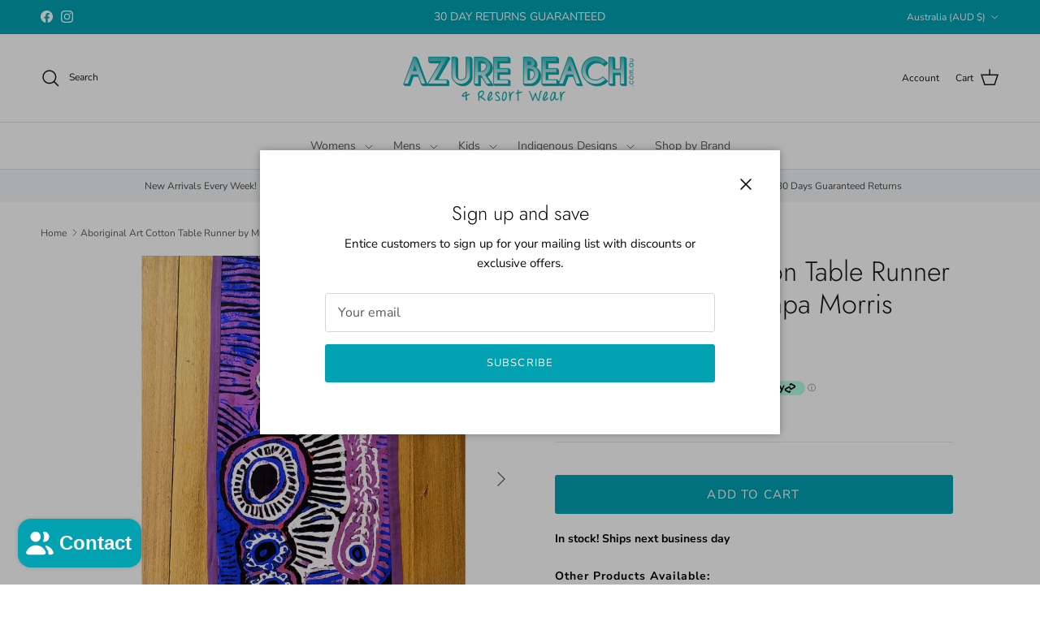

--- FILE ---
content_type: text/css
request_url: https://azurebeach.com.au/cdn/shop/t/119/assets/product.css?v=152560301361414327741757315358
body_size: 878
content:
.product-icons ul{list-style:none;display:flex;flex-wrap:wrap;gap:15px;padding:0;margin:0}.product-icons ul li{font-size:14px;width:calc((100% - 45px)/4);padding:0;margin:0}.product-icon-item-image{padding:0;margin:0 0 5px}.product-icon-item-image img{margin:0 auto}.product-icons p{margin:0}.section-other-swatches{margin:25px 0}.other-swatches{display:flex;gap:8px;flex-wrap:wrap;align-items:flex-start}.section-other-swatches .label{display:block;width:100%;margin:0 0 6px}.other-swatch{overflow:hidden;position:relative;border:2px solid transparent;border-radius:var(--btn-border-radius)}.other-swatch:hover{border-color:var(--input-border-color-active)}.other-swatch.round{border-radius:50%}.pre-order-note,.shiptime{margin-bottom:10px}.pre-order-note,.shiptime{color:#000;font-size:14px}.product_form .pre-order-note,.product_form .shiptime{font-weight:700}.shiptime.custom-size{display:none}.order-note{margin-top:-10px}.order-note span{display:inline-flex;align-items:center;font-size:14px;padding:10px 12px;font-weight:700;background-color:#f1f1e9;border-radius:5px;line-height:14px}.order-note .note-instock:not(.hidden)+.note-special{margin-top:10px}.order-note span.note-special.hidden{display:none}.order-note span svg{margin-right:3px}.order-note .note-content{max-width:calc(100% - 17px)}.select-country-s{display:flex;color:#000;font-weight:700;font-size:14px;letter-spacing:1px;align-items:center}.box-size-choose{position:relative;margin-left:10px;display:flex;align-items:center}.box-size-choose .selected-icon{margin-left:3px;cursor:pointer;width:14px;height:14px;display:inline-block;background:url(down.png) right no-repeat transparent;background-size:contain}.country-selected{cursor:pointer;color:#02a2b3}.country-size-select{margin-bottom:30px}.select-country-s ul{display:none;position:absolute;list-style:none;padding:10px;z-index:9;border:1px solid #ccc;background-color:#fff;top:20px;min-width:160px}.select-country-s ul li{display:block;padding:5px 0;cursor:pointer}.select-country-s ul li:hover{color:#717171}.select-country-s.active ul{display:block}.crossed-out{position:absolute;width:100%;height:100%;left:0;top:0;z-index:1}.product-column-right .product-form .label{font-size:14px;font-weight:700;letter-spacing:1px;color:#000;margin:0 0 8px}.product-column-right .option-selector__btns{margin-top:0}.swatch-element .country-size-label{line-height:18px;display:none}.swatch-element .country-size-label.active{display:flex;flex-direction:column}.swatch-element .country-size-label.only-one-country{display:inline-flex;height:100%;align-items:center}.swatch-element .country-size-label span{color:#000;font-weight:700}.swatch-element .country-size-label.only-one-country .country-size{font-size:16px}.swatch-element .country-size-label .country-code{font-weight:400;font-size:12px}.swatch-element.soldout .country-size-label .country-code{color:#a9a9a9}.swatch-element .country-size-label .country-size{font-size:24px;font-weight:700}.swatch-element.soldout .country-size-label .country-size{color:#a9a9a9}.option-selector .opt-label .crossed-out{display:none}.swatch-element{position:relative;display:inline-block;margin:0 3px 10px 0}.swatch-update.swatch-element{position:relative}.swatch-update.swatch-element .opt-label{border:2px solid #d8f8f9}.swatch-update.swatch-element input:checked+label{background:#fff!important;font-weight:700}.option-selector .color .opt-label{width:40px;height:40px;overflow:hidden}.option-selector .opt-label{border:none;box-shadow:none;background:#d8f8f9;text-align:center;min-width:initial;min-height:initial;padding:0;margin:0}.option-selector .swatch-update.soldout label{background:#dfdfdf}.option-selector .opt-label img{transform:scale(1.5)}.color input:checked+label,.swatch-element.color input+label.opt-label{border:none!important;box-shadow:none!important}.color input:checked+label:after{content:"\f058";font-family:Font Awesome;color:#bbb9;font-size:14px;font-weight:700;line-height:33px;position:absolute;bottom:-6px;left:2px}.swatch-update.swatch-element .inventory-icon-swatch{position:absolute;display:inline-block;top:-12px;right:-7px;z-index:5}.swatch-update.swatch-element .inventory-icon-swatch.special-var,.swatch-update.swatch-element.preorder .inventory-icon-swatch{display:none}.swatch-update.swatch-element.preorder .inventory-icon-swatch.special-var{display:inline-block}.swatch-update.swatch-element.soldout .inventory-icon-swatch{display:none}.swatch-update input:checked+label{border:none;box-shadow:none!important}.swatch-update.swatch-element.soldout .opt-label{border-color:#dfdfdf!important}.swatch-update.swatch-element.soldout label:before{content:"";position:absolute;top:0;left:0;width:100%;height:100%;background-image:linear-gradient(to left bottom,transparent calc(50% - 1px),#ccc 50%,transparent calc(50% + 1px));z-index:1}.swatch-update.soldout label{background:#dfdfdf}.option-wrapper{display:flex;justify-content:space-between}#trigger-size-guide{background:none;cursor:pointer;text-decoration:underline;font-weight:700;font-size:14px;min-width:auto;line-height:1.6em;padding:0 0 0 25px;position:relative;border:none;color:#000;text-transform:capitalize;margin-bottom:12px;display:none}#trigger-size-guide.is-visible{display:block}#trigger-size-guide:hover{opacity:.5}#trigger-size-guide:before{content:"";width:20px;height:20px;background-image:url(/cdn/shop/files/ruler.png?v=1732761848);display:block!important;background-size:contain;position:absolute;left:0;top:50%;transform:translateY(-50%)}div[data-app=eastsideco_sizeGuides]{position:absolute;opacity:0}.option-selector .swatch-update label{height:52px;min-width:50px;padding:4px 8px;border:none;background-color:#d8f8f9}.swatch-element .opt-label{border:2px solid #d8f8f9!important}.swatch-element label{background:#d8f8f9;color:#fff}.swatch-element input:checked+label{background:#fff;font-weight:700}.swatch-element.preorder .opt-label{border:2px solid #d8f8f9!important}.swatch-element.preorder label{background:#d8f8f9}.product-form .add-to-cart.sold-out{background:#b0b0b0;border-color:#b0b0b0;cursor:default}@media (max-width: 459px){.product-icons ul li{width:calc((100% - 15px)/2)}}
/*# sourceMappingURL=/cdn/shop/t/119/assets/product.css.map?v=152560301361414327741757315358 */


--- FILE ---
content_type: text/css
request_url: https://azurebeach.com.au/cdn/shop/t/119/assets/custom.css?v=131082767511783929761752564264
body_size: -339
content:
@media screen and (min-width: 768px){.navigation .navigation__simple .navigation__item{position:relative;flex-basis:100%;max-width:unset;padding:0;display:inline-flex}.navigation .navigation__simple>.navigation__item--with-children>.navigation__link{padding-right:24px}.navigation .navigation__simple>.navigation__item>.navigation__children-toggle{padding:0;position:absolute;right:0}.navigation .navigation__simple .navigation__tier-2-container{width:220px;box-shadow:0 2px 4px #0000001a}.pageheader--sticky+#main-nav .navigation .navigation__simple .navigation__tier-2-container{max-height:unset;overflow:visible}.navigation .navigation__simple .container{padding:0}.navigation .navigation__simple .navigation__item .navigation__link{width:100%}.navigation .navigation__simple .navigation__columns{flex-direction:column;margin:0;padding:0}.navigation .navigation__simple .navigation__children-toggle{display:block}.navigation .navigation__simple .navigation__children-toggle svg{width:16px;height:16px;margin:0}.navigation .navigation__simple .navigation__item--with-children .navigation__tier-3-container{position:absolute;left:100%;top:0;opacity:0;visibility:hidden;transition:all .3s ease-in-out;background-color:#fff;transform:translateY(10px);box-shadow:0 2px 4px #0000001a}.navigation .navigation__simple .navigation__item:hover>.navigation__tier-3-container{opacity:1;visibility:visible;transform:translateY(0)}.navigation .navigation__simple .navigation__columns .navigation__column:not(.navigation__column--promotion) .navigation__link{padding:12px 10px;opacity:1;font-size:14px;letter-spacing:normal;text-transform:capitalize}.navigation .navigation__simple .navigation__columns .navigation__column:not(.navigation__column--promotion) .navigation__link:hover{background-color:#f0f0f0}.navigation .navigation__simple .navigation__columns .navigation__column:not(.navigation__column--promotion) .navigation__children-toggle{display:block;position:absolute;top:50%;right:10px;padding:0;transform:translateY(-50%) rotate(-90deg)}.navigation .navigation__simple .navigation__columns .navigation__column:not(.navigation__column--promotion) .navigation__children-toggle svg{width:16px;height:16px;margin:0}}
/*# sourceMappingURL=/cdn/shop/t/119/assets/custom.css.map?v=131082767511783929761752564264 */
